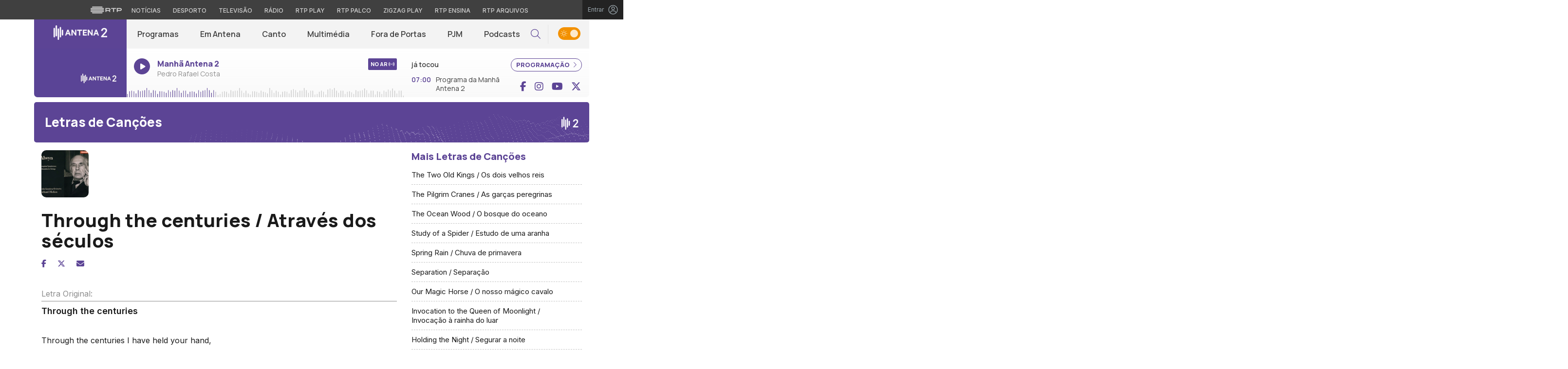

--- FILE ---
content_type: text/html; charset=UTF-8
request_url: https://antena2.rtp.pt/compositor/william-alwyn/letras-de-cancoes/through-the-centuries-atraves-dos-seculos/
body_size: 18542
content:

<!DOCTYPE html>
<html lang="pt-PT">
<head>

	<meta charset="UTF-8">
	<meta name="viewport" content="width=device-width, initial-scale=1.0, shrink-to-fit=no">
	<meta http-equiv="X-UA-Compatible" content="IE=edge">

	<title>Through the centuries / Através dos séculos | Antena 2 - RTP</title>

	<link rel="profile" href="http://gmpg.org/xfn/11">
	<link rel="icon" href="https://antena2.rtp.pt/wp-content/themes/antena2/includes/img/favicon.ico" type="image/x-icon" />
	<link rel="shortcut icon" href="https://antena2.rtp.pt/wp-content/themes/antena2/includes/img/favicon.ico" type="image/x-icon" />

	<meta name='robots' content='index, follow, max-video-preview:-1, max-snippet:-1, max-image-preview:large' />
<script> var GEMIUS_rtp_area = "radio/canais-radio/antena-2/compositor/william-alwyn/letras-de-cancoes/through-the-centuries-atraves-dos-seculos"; </script>
	<!-- This site is optimized with the Yoast SEO plugin v19.7.2 - https://yoast.com/wordpress/plugins/seo/ -->
	<link rel="canonical" href="https://antena2.rtp.pt/compositor/william-alwyn/letras-de-cancoes/through-the-centuries-atraves-dos-seculos/" />
	<meta property="og:locale" content="pt_PT" />
	<meta property="og:type" content="article" />
	<meta property="og:title" content="Through the centuries / Através dos séculos | Antena 2 - RTP" />
	<meta property="og:url" content="https://antena2.rtp.pt/compositor/william-alwyn/letras-de-cancoes/through-the-centuries-atraves-dos-seculos/" />
	<meta property="og:site_name" content="Antena 2 - RTP" />
	<meta name="twitter:card" content="summary_large_image" />
	<!-- / Yoast SEO plugin. -->


<link rel='dns-prefetch' href='//www.rtp.pt' />
<link rel='dns-prefetch' href='//platform-api.sharethis.com' />
<link rel='dns-prefetch' href='//fonts.googleapis.com' />
<link rel='stylesheet' id='wp-block-library-css' href='https://antena2.rtp.pt/wp-includes/css/dist/block-library/style.min.css?ver=6.1.1' type='text/css' media='all' />
<link rel='stylesheet' id='classic-theme-styles-css' href='https://antena2.rtp.pt/wp-includes/css/classic-themes.min.css?ver=1' type='text/css' media='all' />
<style id='global-styles-inline-css' type='text/css'>
body{--wp--preset--color--black: #000000;--wp--preset--color--cyan-bluish-gray: #abb8c3;--wp--preset--color--white: #ffffff;--wp--preset--color--pale-pink: #f78da7;--wp--preset--color--vivid-red: #cf2e2e;--wp--preset--color--luminous-vivid-orange: #ff6900;--wp--preset--color--luminous-vivid-amber: #fcb900;--wp--preset--color--light-green-cyan: #7bdcb5;--wp--preset--color--vivid-green-cyan: #00d084;--wp--preset--color--pale-cyan-blue: #8ed1fc;--wp--preset--color--vivid-cyan-blue: #0693e3;--wp--preset--color--vivid-purple: #9b51e0;--wp--preset--gradient--vivid-cyan-blue-to-vivid-purple: linear-gradient(135deg,rgba(6,147,227,1) 0%,rgb(155,81,224) 100%);--wp--preset--gradient--light-green-cyan-to-vivid-green-cyan: linear-gradient(135deg,rgb(122,220,180) 0%,rgb(0,208,130) 100%);--wp--preset--gradient--luminous-vivid-amber-to-luminous-vivid-orange: linear-gradient(135deg,rgba(252,185,0,1) 0%,rgba(255,105,0,1) 100%);--wp--preset--gradient--luminous-vivid-orange-to-vivid-red: linear-gradient(135deg,rgba(255,105,0,1) 0%,rgb(207,46,46) 100%);--wp--preset--gradient--very-light-gray-to-cyan-bluish-gray: linear-gradient(135deg,rgb(238,238,238) 0%,rgb(169,184,195) 100%);--wp--preset--gradient--cool-to-warm-spectrum: linear-gradient(135deg,rgb(74,234,220) 0%,rgb(151,120,209) 20%,rgb(207,42,186) 40%,rgb(238,44,130) 60%,rgb(251,105,98) 80%,rgb(254,248,76) 100%);--wp--preset--gradient--blush-light-purple: linear-gradient(135deg,rgb(255,206,236) 0%,rgb(152,150,240) 100%);--wp--preset--gradient--blush-bordeaux: linear-gradient(135deg,rgb(254,205,165) 0%,rgb(254,45,45) 50%,rgb(107,0,62) 100%);--wp--preset--gradient--luminous-dusk: linear-gradient(135deg,rgb(255,203,112) 0%,rgb(199,81,192) 50%,rgb(65,88,208) 100%);--wp--preset--gradient--pale-ocean: linear-gradient(135deg,rgb(255,245,203) 0%,rgb(182,227,212) 50%,rgb(51,167,181) 100%);--wp--preset--gradient--electric-grass: linear-gradient(135deg,rgb(202,248,128) 0%,rgb(113,206,126) 100%);--wp--preset--gradient--midnight: linear-gradient(135deg,rgb(2,3,129) 0%,rgb(40,116,252) 100%);--wp--preset--duotone--dark-grayscale: url('#wp-duotone-dark-grayscale');--wp--preset--duotone--grayscale: url('#wp-duotone-grayscale');--wp--preset--duotone--purple-yellow: url('#wp-duotone-purple-yellow');--wp--preset--duotone--blue-red: url('#wp-duotone-blue-red');--wp--preset--duotone--midnight: url('#wp-duotone-midnight');--wp--preset--duotone--magenta-yellow: url('#wp-duotone-magenta-yellow');--wp--preset--duotone--purple-green: url('#wp-duotone-purple-green');--wp--preset--duotone--blue-orange: url('#wp-duotone-blue-orange');--wp--preset--font-size--small: 13px;--wp--preset--font-size--medium: 20px;--wp--preset--font-size--large: 36px;--wp--preset--font-size--x-large: 42px;--wp--preset--spacing--20: 0.44rem;--wp--preset--spacing--30: 0.67rem;--wp--preset--spacing--40: 1rem;--wp--preset--spacing--50: 1.5rem;--wp--preset--spacing--60: 2.25rem;--wp--preset--spacing--70: 3.38rem;--wp--preset--spacing--80: 5.06rem;}:where(.is-layout-flex){gap: 0.5em;}body .is-layout-flow > .alignleft{float: left;margin-inline-start: 0;margin-inline-end: 2em;}body .is-layout-flow > .alignright{float: right;margin-inline-start: 2em;margin-inline-end: 0;}body .is-layout-flow > .aligncenter{margin-left: auto !important;margin-right: auto !important;}body .is-layout-constrained > .alignleft{float: left;margin-inline-start: 0;margin-inline-end: 2em;}body .is-layout-constrained > .alignright{float: right;margin-inline-start: 2em;margin-inline-end: 0;}body .is-layout-constrained > .aligncenter{margin-left: auto !important;margin-right: auto !important;}body .is-layout-constrained > :where(:not(.alignleft):not(.alignright):not(.alignfull)){max-width: var(--wp--style--global--content-size);margin-left: auto !important;margin-right: auto !important;}body .is-layout-constrained > .alignwide{max-width: var(--wp--style--global--wide-size);}body .is-layout-flex{display: flex;}body .is-layout-flex{flex-wrap: wrap;align-items: center;}body .is-layout-flex > *{margin: 0;}:where(.wp-block-columns.is-layout-flex){gap: 2em;}.has-black-color{color: var(--wp--preset--color--black) !important;}.has-cyan-bluish-gray-color{color: var(--wp--preset--color--cyan-bluish-gray) !important;}.has-white-color{color: var(--wp--preset--color--white) !important;}.has-pale-pink-color{color: var(--wp--preset--color--pale-pink) !important;}.has-vivid-red-color{color: var(--wp--preset--color--vivid-red) !important;}.has-luminous-vivid-orange-color{color: var(--wp--preset--color--luminous-vivid-orange) !important;}.has-luminous-vivid-amber-color{color: var(--wp--preset--color--luminous-vivid-amber) !important;}.has-light-green-cyan-color{color: var(--wp--preset--color--light-green-cyan) !important;}.has-vivid-green-cyan-color{color: var(--wp--preset--color--vivid-green-cyan) !important;}.has-pale-cyan-blue-color{color: var(--wp--preset--color--pale-cyan-blue) !important;}.has-vivid-cyan-blue-color{color: var(--wp--preset--color--vivid-cyan-blue) !important;}.has-vivid-purple-color{color: var(--wp--preset--color--vivid-purple) !important;}.has-black-background-color{background-color: var(--wp--preset--color--black) !important;}.has-cyan-bluish-gray-background-color{background-color: var(--wp--preset--color--cyan-bluish-gray) !important;}.has-white-background-color{background-color: var(--wp--preset--color--white) !important;}.has-pale-pink-background-color{background-color: var(--wp--preset--color--pale-pink) !important;}.has-vivid-red-background-color{background-color: var(--wp--preset--color--vivid-red) !important;}.has-luminous-vivid-orange-background-color{background-color: var(--wp--preset--color--luminous-vivid-orange) !important;}.has-luminous-vivid-amber-background-color{background-color: var(--wp--preset--color--luminous-vivid-amber) !important;}.has-light-green-cyan-background-color{background-color: var(--wp--preset--color--light-green-cyan) !important;}.has-vivid-green-cyan-background-color{background-color: var(--wp--preset--color--vivid-green-cyan) !important;}.has-pale-cyan-blue-background-color{background-color: var(--wp--preset--color--pale-cyan-blue) !important;}.has-vivid-cyan-blue-background-color{background-color: var(--wp--preset--color--vivid-cyan-blue) !important;}.has-vivid-purple-background-color{background-color: var(--wp--preset--color--vivid-purple) !important;}.has-black-border-color{border-color: var(--wp--preset--color--black) !important;}.has-cyan-bluish-gray-border-color{border-color: var(--wp--preset--color--cyan-bluish-gray) !important;}.has-white-border-color{border-color: var(--wp--preset--color--white) !important;}.has-pale-pink-border-color{border-color: var(--wp--preset--color--pale-pink) !important;}.has-vivid-red-border-color{border-color: var(--wp--preset--color--vivid-red) !important;}.has-luminous-vivid-orange-border-color{border-color: var(--wp--preset--color--luminous-vivid-orange) !important;}.has-luminous-vivid-amber-border-color{border-color: var(--wp--preset--color--luminous-vivid-amber) !important;}.has-light-green-cyan-border-color{border-color: var(--wp--preset--color--light-green-cyan) !important;}.has-vivid-green-cyan-border-color{border-color: var(--wp--preset--color--vivid-green-cyan) !important;}.has-pale-cyan-blue-border-color{border-color: var(--wp--preset--color--pale-cyan-blue) !important;}.has-vivid-cyan-blue-border-color{border-color: var(--wp--preset--color--vivid-cyan-blue) !important;}.has-vivid-purple-border-color{border-color: var(--wp--preset--color--vivid-purple) !important;}.has-vivid-cyan-blue-to-vivid-purple-gradient-background{background: var(--wp--preset--gradient--vivid-cyan-blue-to-vivid-purple) !important;}.has-light-green-cyan-to-vivid-green-cyan-gradient-background{background: var(--wp--preset--gradient--light-green-cyan-to-vivid-green-cyan) !important;}.has-luminous-vivid-amber-to-luminous-vivid-orange-gradient-background{background: var(--wp--preset--gradient--luminous-vivid-amber-to-luminous-vivid-orange) !important;}.has-luminous-vivid-orange-to-vivid-red-gradient-background{background: var(--wp--preset--gradient--luminous-vivid-orange-to-vivid-red) !important;}.has-very-light-gray-to-cyan-bluish-gray-gradient-background{background: var(--wp--preset--gradient--very-light-gray-to-cyan-bluish-gray) !important;}.has-cool-to-warm-spectrum-gradient-background{background: var(--wp--preset--gradient--cool-to-warm-spectrum) !important;}.has-blush-light-purple-gradient-background{background: var(--wp--preset--gradient--blush-light-purple) !important;}.has-blush-bordeaux-gradient-background{background: var(--wp--preset--gradient--blush-bordeaux) !important;}.has-luminous-dusk-gradient-background{background: var(--wp--preset--gradient--luminous-dusk) !important;}.has-pale-ocean-gradient-background{background: var(--wp--preset--gradient--pale-ocean) !important;}.has-electric-grass-gradient-background{background: var(--wp--preset--gradient--electric-grass) !important;}.has-midnight-gradient-background{background: var(--wp--preset--gradient--midnight) !important;}.has-small-font-size{font-size: var(--wp--preset--font-size--small) !important;}.has-medium-font-size{font-size: var(--wp--preset--font-size--medium) !important;}.has-large-font-size{font-size: var(--wp--preset--font-size--large) !important;}.has-x-large-font-size{font-size: var(--wp--preset--font-size--x-large) !important;}
.wp-block-navigation a:where(:not(.wp-element-button)){color: inherit;}
:where(.wp-block-columns.is-layout-flex){gap: 2em;}
.wp-block-pullquote{font-size: 1.5em;line-height: 1.6;}
</style>
<link rel='stylesheet' id='yith-infs-style-css' href='https://antena2.rtp.pt/wp-content/plugins/yith-infinite-scrolling/assets/css/frontend.css?ver=1.2.0' type='text/css' media='all' />
<link rel='stylesheet' id='antena2-bootstrap-css-css' href='https://antena2.rtp.pt/wp-content/themes/antena2/includes/css/bootstrap.min.css?ver=13032025' type='text/css' media='all' />
<link rel='stylesheet' id='antena2-owlCarousel-css-css' href='https://antena2.rtp.pt/wp-content/themes/antena2/includes/css/owl.carousel.min.css?ver=13032025' type='text/css' media='all' />
<link rel='stylesheet' id='antena2-owlCarousel-theme-css-css' href='https://antena2.rtp.pt/wp-content/themes/antena2/includes/css/owl.theme.default.min.css?ver=13032025' type='text/css' media='all' />
<link rel='stylesheet' id='fontawesome-font-css' href='https://antena2.rtp.pt/wp-content/themes/antena2/includes/fonts/fontawesome/css/all.min.css?ver=13032025' type='text/css' media='all' />
<link rel='stylesheet' id='roboto-font-css' href='https://fonts.googleapis.com/css2?family=Roboto%3Aital%2Cwght%400%2C100%3B0%2C300%3B0%2C400%3B0%2C500%3B0%2C700%3B0%2C900%3B1%2C100%3B1%2C300%3B1%2C400%3B1%2C500%3B1%2C700%3B1%2C900&#038;display=swap&#038;ver=13032025' type='text/css' media='all' />
<link rel='stylesheet' id='manrope-font-css' href='https://fonts.googleapis.com/css2?family=Manrope%3Awght%40200%3B300%3B400%3B500%3B600%3B700%3B800&#038;display=swap&#038;ver=13032025' type='text/css' media='all' />
<link rel='stylesheet' id='inter-font-css' href='https://fonts.googleapis.com/css2?family=Inter%3Awght%40100%3B200%3B300%3B400%3B500%3B600%3B700%3B800%3B900&#038;display=swap&#038;ver=13032025' type='text/css' media='all' />
<link rel='stylesheet' id='antena2-style-css' href='https://antena2.rtp.pt/wp-content/themes/antena2/style.css?ver=13032025' type='text/css' media='all' />
<link rel='stylesheet' id='msl-main-css' href='https://antena2.rtp.pt/wp-content/plugins/master-slider/public/assets/css/masterslider.main.css?ver=3.8.1' type='text/css' media='all' />
<link rel='stylesheet' id='msl-custom-css' href='https://antena2.rtp.pt/wp-content/uploads/master-slider/custom.css?ver=116.5' type='text/css' media='all' />
<script type='text/javascript' src='https://antena2.rtp.pt/wp-content/themes/antena2/includes/js/jquery-3-6-0.min.js' id='jquery-js'></script>
<script type='text/javascript' src='https://antena2.rtp.pt/wp-content/themes/antena2/includes/js/lazysizes.min.js?ver=13032025' id='antena2-lazysizes-js-js'></script>
<link rel='shortlink' href='https://antena2.rtp.pt/?p=2956' />
<script>var ms_grabbing_curosr = 'https://antena2.rtp.pt/wp-content/plugins/master-slider/public/assets/css/common/grabbing.cur', ms_grab_curosr = 'https://antena2.rtp.pt/wp-content/plugins/master-slider/public/assets/css/common/grab.cur';</script>
<meta name="generator" content="MasterSlider 3.8.1 - Responsive Touch Image Slider | avt.li/msf" />

	<!-- Google tag (gtag.js) -->
  <script async src="https://www.googletagmanager.com/gtag/js?id=G-CBZDN7F1HX"></script>
  <script>
    window.dataLayer = window.dataLayer || [];
    function gtag(){dataLayer.push(arguments);}
    gtag('js', new Date());
    gtag('config', 'G-CBZDN7F1HX');
  </script>

		<script>
  window.teads_analytics = window.teads_analytics || {};
  window.teads_analytics.analytics_tag_id = "PUB_15697";
  window.teads_analytics.share = window.teads_analytics.share || function() {
    ;(window.teads_analytics.shared_data = window.teads_analytics.shared_data || []).push(arguments)
  };
	</script>
	<script async src="https://a.teads.tv/analytics/tag.js"></script>

</head>

	<body class="letras-e-argumentos-template-default single single-letras-e-argumentos postid-2956 theme _masterslider _ms_version_3.8.1">
		<div id="overlay" style="display:none;">

		<a href="#main" class="skip" aria-label="Saltar para o conteúdo">Saltar para o conteúdo</a>

		
		<link rel="preconnect" href="https://fonts.googleapis.com">
<link rel="preconnect" href="https://fonts.gstatic.com" crossorigin>
<link href="https://fonts.googleapis.com/css2?family=Inter:wght@100;200;300;400;500;600;700;800;900&display=swap" rel="stylesheet">
<script src="https://www.rtp.pt/common/js/keycloak.js"></script>
<script src="https://www.rtp.pt/common/js/sso-v2.js?ver=2024-11-05-19"></script>
<script src="https://www.rtp.pt/common/js/rtp-require.js?ver=25102024"></script>
<div class="navbar-rtp">
  <ul class="main-nav" role="navigation" aria-label="RTP" aria-roledescription="menu">
    <li>
      <button class="logo-rtp show-mobile-inline" onclick="slideToggle()" aria-label="Abrir menu RTP" aria-expanded="false">
        <svg width="64" height="15" viewBox="0 0 2000 450" fill="none" xmlns="http://www.w3.org/2000/svg">
        <path fill-rule="evenodd" clip-rule="evenodd" d="M0 317.258C0 334.238 14.189 348.11 31.795 348.11H829.065C846.641 348.11 860.936 334.238 860.936 317.258C860.936 300.382 846.641 286.593 829.065 286.593H31.795C14.189 286.593 0 300.382 0 317.258ZM0 225.058C0 242.042 14.189 255.914 31.795 255.914H829.065C846.641 255.914 860.936 242.042 860.936 225.058C860.936 208.186 846.641 194.393 829.065 194.393H31.795C14.189 194.393 0 208.186 0 225.058ZM0 132.861C0 149.846 14.189 163.714 31.795 163.714H829.065C846.641 163.714 860.936 149.846 860.936 132.861C860.936 115.99 846.641 102.197 829.065 102.197H31.795C14.189 102.197 0 115.99 0 132.861ZM92.3164 409.571C92.3164 426.617 106.53 440.307 124.082 440.307H736.854C754.536 440.307 768.62 426.617 768.62 409.571C768.62 392.578 754.536 378.789 736.854 378.789H124.082C106.53 378.789 92.3164 392.578 92.3164 409.571ZM124.082 10H736.854C754.536 10 768.62 23.79 768.62 40.783C768.62 57.829 754.536 71.518 736.854 71.518H124.082C106.53 71.518 92.3164 57.829 92.3164 40.783C92.3164 23.79 106.53 10 124.082 10Z" fill="white"/>
        <path fill-rule="evenodd" clip-rule="evenodd" d="M1321.88 157.17V101.533H1629.98V157.17H1507.04V349.327H1444.98V157.17H1321.88ZM1743.31 287.203V349.327H1682V101.533H1904.55C1957.32 101.533 2000 143.08 2000 194.393C2000 245.674 1957.32 287.203 1904.55 287.203H1743.31ZM1743.31 157.17V231.531H1900.27C1921.39 231.531 1938.29 214.765 1938.29 194.393C1938.29 173.889 1921.39 157.17 1900.27 157.17H1743.31ZM1013.77 287.635V349.327H952.451V101.533H1181.07C1233.78 101.533 1276.48 143.08 1276.48 194.361C1276.48 227.455 1258.67 256.586 1231.89 272.699L1276.48 349.327H1209.27L1172.88 287.635H1013.77ZM1013.77 157.17V231.562H1176.75C1197.93 231.562 1214.83 214.742 1214.83 194.361C1214.83 173.881 1197.93 157.17 1176.75 157.17H1013.77Z" fill="white"/>
        </svg>
        <i class="chevron-down-rtp"></i>
      </button>
      <a class="logo-rtp show-desktop-inline" href="https://www.rtp.pt" target="_blank" aria-label="Visitar o site da RTP">
        <svg width="64" height="15" viewBox="0 0 2000 450" fill="none" xmlns="http://www.w3.org/2000/svg">
        <path fill-rule="evenodd" clip-rule="evenodd" d="M0 317.258C0 334.238 14.189 348.11 31.795 348.11H829.065C846.641 348.11 860.936 334.238 860.936 317.258C860.936 300.382 846.641 286.593 829.065 286.593H31.795C14.189 286.593 0 300.382 0 317.258ZM0 225.058C0 242.042 14.189 255.914 31.795 255.914H829.065C846.641 255.914 860.936 242.042 860.936 225.058C860.936 208.186 846.641 194.393 829.065 194.393H31.795C14.189 194.393 0 208.186 0 225.058ZM0 132.861C0 149.846 14.189 163.714 31.795 163.714H829.065C846.641 163.714 860.936 149.846 860.936 132.861C860.936 115.99 846.641 102.197 829.065 102.197H31.795C14.189 102.197 0 115.99 0 132.861ZM92.3164 409.571C92.3164 426.617 106.53 440.307 124.082 440.307H736.854C754.536 440.307 768.62 426.617 768.62 409.571C768.62 392.578 754.536 378.789 736.854 378.789H124.082C106.53 378.789 92.3164 392.578 92.3164 409.571ZM124.082 10H736.854C754.536 10 768.62 23.79 768.62 40.783C768.62 57.829 754.536 71.518 736.854 71.518H124.082C106.53 71.518 92.3164 57.829 92.3164 40.783C92.3164 23.79 106.53 10 124.082 10Z" fill="white"/>
        <path fill-rule="evenodd" clip-rule="evenodd" d="M1321.88 157.17V101.533H1629.98V157.17H1507.04V349.327H1444.98V157.17H1321.88ZM1743.31 287.203V349.327H1682V101.533H1904.55C1957.32 101.533 2000 143.08 2000 194.393C2000 245.674 1957.32 287.203 1904.55 287.203H1743.31ZM1743.31 157.17V231.531H1900.27C1921.39 231.531 1938.29 214.765 1938.29 194.393C1938.29 173.889 1921.39 157.17 1900.27 157.17H1743.31ZM1013.77 287.635V349.327H952.451V101.533H1181.07C1233.78 101.533 1276.48 143.08 1276.48 194.361C1276.48 227.455 1258.67 256.586 1231.89 272.699L1276.48 349.327H1209.27L1172.88 287.635H1013.77ZM1013.77 157.17V231.562H1176.75C1197.93 231.562 1214.83 214.742 1214.83 194.361C1214.83 173.881 1197.93 157.17 1176.75 157.17H1013.77Z" fill="white"/>
        </svg>
        <i class="chevron-down-rtp"></i>
      </a>
    </li>
    <li>
      <ul class="dropdown-rtp" id="dropdown-rtp">
        <li><a href="https://www.rtp.pt/noticias/" target="_blank" aria-label="Aceder às Notícias da RTP">Notícias</a></li>
        <li><a href="https://www.rtp.pt/noticias/desporto" target="_blank" aria-label="Aceder ao Desporto da RTP">Desporto</a></li>
        <li><a href="https://www.rtp.pt/tv/" target="_blank" aria-label="Aceder à secção de Televisão da RTP">Televisão</a></li>
        <li><a href="https://www.rtp.pt/radio/" target="_blank" aria-label="Aceder à secção de Rádio da RTP">Rádio</a></li>
        <li><a href="https://www.rtp.pt/play/" target="_blank" aria-label="Aceder à RTP Play">RTP Play</a></li>
        <li><a href="https://www.rtp.pt/play/palco/" target="_blank" aria-label="Aceder à RTP Palco">RTP Palco</a></li>
        <li><a href="https://www.rtp.pt/play/zigzag/" target="_blank" aria-label="Aceder ao Zigzag Play">Zigzag Play</a></li>
        <li><a href="https://ensina.rtp.pt/" target="_blank" aria-label="Aceder ao RTP Ensina">RTP Ensina</a></li>
        <li><a href="https://arquivos.rtp.pt/" target="_blank" aria-label="Aceder ao RTP Arquivos">RTP Arquivos</a></li>
      </ul>
    </li>
  </ul>

  <div id="sso-placeholder">
  </div>

</div>

<div class="bg-takeover">
  <div class="container takeover">
    <div class="row">
      <div id='leaderboard'></div>
    </div>
  </div>
  <div class="layer popover" id='multiusos'></div>
  <div class="layer popover" id="Intro_Web"></div>
  <div class="layer popover" id='multiusos-oop'></div>
</div>


<style>
body{
  -webkit-font-smoothing: antialiased;
}

.bg-takeover>.container {
  position: relative;
  max-width: none !important;
}

#leaderboard{
  line-height: 0 !important;
  margin: 0 auto;
  text-align: center;
}

.layer.popover {
  position: fixed;
  z-index: 100;
  top: 0;
  left: 0;
  width: 1px !important;
  height: 1px !important;
  margin: 0 !important;
  max-width: none !important;
  border: 0 !important;
  background-color: transparent !important;
}

.navbar-rtp{
  width: 100%;
  height:40px;
  background-color: #404040;
  font-family: 'Inter';
  text-align: center;
  position: relative;
}

.navbar-rtp .main-nav{
  display: inline-flex;
  height: 100%; 
}

.navbar-rtp ul{
  list-style: none;
  margin:0;
  padding: 0;
  align-self: center;
}

.navbar-rtp ul li{
  display: inline-flex;
}

.navbar-rtp .logo-rtp{
  opacity: 0.78;
  margin-right: 10px;
  text-decoration:none;
  display: inline-flex;
  align-items: center;
}

.logo-rtp.show-mobile-inline{
  padding:12.5px;
  top:0;
  margin:0;
  background: none;
	color: inherit;
	border: none;
	font: inherit;
	cursor: pointer;
	outline: inherit;
}

.navbar-rtp .dropdown-rtp li a{
  font-size: 12px;
  font-weight: 500;
  padding: 0 10px;
  text-transform: uppercase;
  text-decoration: none;
  display: inline-block;
  color: #fff;
  opacity: 0.78;
}

.navbar-rtp .dropdown-rtp li a:hover,
.navbar-rtp .logo-rtp:hover{
  opacity: 0.5;
}

.chevron-down-rtp {
  box-sizing: border-box;
  position: relative;
  display: none;
  width: 8px;
  height: 8px;
  border: 2px solid transparent;
  border-radius: 100px;
  color: #fff;
  top: 0px;
  right: -8px;
}

.chevron-down-rtp::after {
  content: "";
  display: block;
  box-sizing: border-box;
  position: absolute;
  width: 8px;
  height: 8px;
  border-bottom: 2px solid;
  border-right: 2px solid;
  transform: rotate(45deg);
  top: -4px;
  transform-origin: 5px 6px;
  transition: transform 0.3s ease-in-out;
}

.chevron-down-rtp.rotate-chevron::after{
  transform: rotate(-135deg);
}

.sso-wraper{
  position: absolute;
  top: 0;
  right: 0;
  background-color: #232323;
  color: #A0ACB3;
  height: 100%;
  padding: 0 11px;
  font-size: 12px;
  display: flex;
  flex-direction: row;
  align-items: center;
  text-decoration: none;
}

.sso-wraper:hover{
  color: #A0ACB3;
}

.sso-wraper span {
  margin-right: 9px;
}

.sso-user{
  font-size: 8px;
  font-weight: 600;
  line-height: 20px;
  width: 20px;
  height: 20px;
  text-align: center;
  color: #fff;
  background-color: #0074FF;
  border-radius: 50%;
}

@media (min-width: 992px){

  .dropdown-rtp{
    display: block !important;
  }

  .show-mobile-inline,
  .show-mobile-block{
    display: none !important;
  }

  .show-desktop-inline{
    display: inline-flex !important;
  }

  .show-desktop-block{
    display: block !important;
  }

}

@media (max-width: 991px){

  .dropdown-rtp{
    display: none;
  }

  .navbar-rtp .dropdown-rtp{
    position: absolute;
    top: 40px;
    border-top: 1px solid #8D8D8D;
    width: 100%;
    z-index: 99999999999;
    background-color: #404040;
    padding: 10px 0;
    left: 0;
  }

  .navbar-rtp ul li{
    display: block;
  }

  .navbar-rtp .dropdown-rtp li a{
    font-size: 22px;
    font-weight: 600;
    padding: 10px;
    text-transform: uppercase;
    display: block;
    opacity: 0.8;
  }

  .chevron-down-rtp{
    display: inline-block;
  }

  .show-mobile-inline{
    display: inline-flex !important;
  }

  .show-desktop-block{
    display: block !important;
  }

  .show-desktop-inline,
  .show-desktop-block{
    display: none !important;
  }

}
</style>

<style>
#sso-menu{
  border-top-left-radius: 0 !important;
  border-top-right-radius: 0 !important;
  top: 40px !important;
  right: 0 !important;
  z-index: 99999 !important!
}

#sso-menu p{
  font-size: 12px !important;
  line-height: 16px !important;
  color: #fff;
  text-align:left;
}

#sso-menu button{
  display:block;
  border:0;
  background-color: transparent;
  color: #fff !important;
  font-size:12px;
  font-weight:400;
  padding: 10px 0 10px 28px;
  font-family: 'Inter', sans-serif;
  position:relative;
  cursor:pointer;
  width: 100%;
  text-align: left;
  border-bottom: 1px dotted rgba(160,178,200,0.3);
}

#sso-menu button:last-child{
  border-bottom:0;
}

#sso-menu button:hover{
  color: #0074FF;
}

#sso-menu button::before{
  content: ' ';
  background-repeat: no-repeat;
  position:absolute;
  left: 0;
  top:7px;
  display:block;
  width: 20px;
  height: 20px;
}

#sso-menu button.sso-menu-logout::before{
  background-image: url("data:image/svg+xml,%3Csvg width='21' height='21' viewBox='0 0 21 21' fill='none' xmlns='http://www.w3.org/2000/svg'%3E%3Cpath d='M8.09082 3.22064H4.75749C4.31546 3.22064 3.89154 3.39624 3.57898 3.7088C3.26642 4.02136 3.09082 4.44528 3.09082 4.88731V16.554C3.09082 16.996 3.26642 17.4199 3.57898 17.7325C3.89154 18.045 4.31546 18.2206 4.75749 18.2206H8.09082' stroke='%23fff' stroke-width='1.5' stroke-linecap='round' stroke-linejoin='round'/%3E%3Cpath d='M12.2578 14.8873L8.09115 10.7206L12.2578 6.55396' stroke='%23fff' stroke-width='1.5' stroke-linecap='round' stroke-linejoin='round'/%3E%3Cpath d='M8.09082 10.7206H18.0908' stroke='%23fff' stroke-width='1.5' stroke-linecap='round' stroke-linejoin='round'/%3E%3C/svg%3E");
}

#sso-menu button.sso-menu-favorites::before{
  background-image: url("data:image/svg+xml,%3Csvg width='21' height='21' viewBox='0 0 21 21' fill='none' xmlns='http://www.w3.org/2000/svg'%3E%3Cpath d='M9.4688 3.83486C9.92672 2.9037 11.2543 2.9037 11.7122 3.83487L13.133 6.72394C13.3145 7.09314 13.6662 7.34935 14.0732 7.40908L17.2602 7.87663C18.2836 8.02678 18.6922 9.2841 17.9525 10.0072L15.6425 12.2655C15.349 12.5525 15.2151 12.9653 15.2842 13.3699L15.8283 16.5541C16.0029 17.5759 14.9294 18.354 14.0127 17.8701L11.174 16.3717C10.8089 16.1789 10.3721 16.1789 10.007 16.3717L7.16831 17.8701C6.25154 18.354 5.17805 17.5759 5.35266 16.5541L5.89675 13.3699C5.96589 12.9653 5.83197 12.5525 5.53844 12.2655L3.22844 10.0072C2.48879 9.2841 2.89738 8.02678 3.92083 7.87663L7.10776 7.40908C7.51483 7.34935 7.86645 7.09314 8.04801 6.72394L9.4688 3.83486Z' stroke='white' stroke-width='1.5' stroke-linecap='round' stroke-linejoin='round'/%3E%3C/svg%3E%0A");
}

#sso-menu button.sso-menu-manage::before{
  background-image: url("data:image/svg+xml,%3Csvg width='20' height='20' viewBox='0 0 22 20' fill='none' xmlns='http://www.w3.org/2000/svg'%3E%3Cpath d='M16.3191 5.4273C16.3191 5.25729 16.3864 5.09424 16.5061 4.97402C16.6258 4.85381 16.7882 4.78627 16.9574 4.78627H20.3617C20.531 4.78627 20.6933 4.85381 20.813 4.97402C20.9328 5.09424 21 5.25729 21 5.4273C21 5.59731 20.9328 5.76035 20.813 5.88057C20.6933 6.00079 20.531 6.06832 20.3617 6.06832H16.9574C16.7882 6.06832 16.6258 6.00079 16.5061 5.88057C16.3864 5.76035 16.3191 5.59731 16.3191 5.4273ZM1.6383 6.06832H12.9149V7.9914C12.9149 8.16141 12.9821 8.32446 13.1018 8.44467C13.2216 8.56489 13.3839 8.63242 13.5532 8.63242C13.7225 8.63242 13.8848 8.56489 14.0045 8.44467C14.1242 8.32446 14.1915 8.16141 14.1915 7.9914V2.86319C14.1915 2.69318 14.1242 2.53014 14.0045 2.40992C13.8848 2.2897 13.7225 2.22217 13.5532 2.22217C13.3839 2.22217 13.2216 2.2897 13.1018 2.40992C12.9821 2.53014 12.9149 2.69318 12.9149 2.86319V4.78627H1.6383C1.46901 4.78627 1.30666 4.85381 1.18695 4.97402C1.06725 5.09424 1 5.25729 1 5.4273C1 5.59731 1.06725 5.76035 1.18695 5.88057C1.30666 6.00079 1.46901 6.06832 1.6383 6.06832ZM20.3617 13.9316H10.1489C9.97965 13.9316 9.8173 13.9991 9.69759 14.1193C9.57789 14.2395 9.51064 14.4026 9.51064 14.5726C9.51064 14.7426 9.57789 14.9057 9.69759 15.0259C9.8173 15.1461 9.97965 15.2136 10.1489 15.2136H20.3617C20.531 15.2136 20.6933 15.1461 20.813 15.0259C20.9328 14.9057 21 14.7426 21 14.5726C21 14.4026 20.9328 14.2395 20.813 14.1193C20.6933 13.9991 20.531 13.9316 20.3617 13.9316ZM6.74468 11.3675C6.57539 11.3675 6.41304 11.435 6.29334 11.5552C6.17363 11.6754 6.10638 11.8385 6.10638 12.0085V13.9316H1.6383C1.46901 13.9316 1.30666 13.9991 1.18695 14.1193C1.06725 14.2395 1 14.4026 1 14.5726C1 14.7426 1.06725 14.9057 1.18695 15.0259C1.30666 15.1461 1.46901 15.2136 1.6383 15.2136H6.10638V17.1367C6.10638 17.3067 6.17363 17.4698 6.29334 17.59C6.41304 17.7102 6.57539 17.7777 6.74468 17.7777C6.91397 17.7777 7.07632 17.7102 7.19603 17.59C7.31573 17.4698 7.38298 17.3067 7.38298 17.1367V12.0085C7.38298 11.8385 7.31573 11.6754 7.19603 11.5552C7.07632 11.435 6.91397 11.3675 6.74468 11.3675Z' fill='white' stroke='white' stroke-width='0.2'/%3E%3C/svg%3E");
}

#sso-menu button.sso-menu-manage:hover::before{
  background-image: url("data:image/svg+xml,%3Csvg width='20' height='20' viewBox='0 0 22 20' fill='none' xmlns='http://www.w3.org/2000/svg'%3E%3Cpath d='M16.3191 5.4273C16.3191 5.25729 16.3864 5.09424 16.5061 4.97402C16.6258 4.85381 16.7882 4.78627 16.9574 4.78627H20.3617C20.531 4.78627 20.6933 4.85381 20.813 4.97402C20.9328 5.09424 21 5.25729 21 5.4273C21 5.59731 20.9328 5.76035 20.813 5.88057C20.6933 6.00079 20.531 6.06832 20.3617 6.06832H16.9574C16.7882 6.06832 16.6258 6.00079 16.5061 5.88057C16.3864 5.76035 16.3191 5.59731 16.3191 5.4273ZM1.6383 6.06832H12.9149V7.9914C12.9149 8.16141 12.9821 8.32446 13.1018 8.44467C13.2216 8.56489 13.3839 8.63242 13.5532 8.63242C13.7225 8.63242 13.8848 8.56489 14.0045 8.44467C14.1242 8.32446 14.1915 8.16141 14.1915 7.9914V2.86319C14.1915 2.69318 14.1242 2.53014 14.0045 2.40992C13.8848 2.2897 13.7225 2.22217 13.5532 2.22217C13.3839 2.22217 13.2216 2.2897 13.1018 2.40992C12.9821 2.53014 12.9149 2.69318 12.9149 2.86319V4.78627H1.6383C1.46901 4.78627 1.30666 4.85381 1.18695 4.97402C1.06725 5.09424 1 5.25729 1 5.4273C1 5.59731 1.06725 5.76035 1.18695 5.88057C1.30666 6.00079 1.46901 6.06832 1.6383 6.06832ZM20.3617 13.9316H10.1489C9.97965 13.9316 9.8173 13.9991 9.69759 14.1193C9.57789 14.2395 9.51064 14.4026 9.51064 14.5726C9.51064 14.7426 9.57789 14.9057 9.69759 15.0259C9.8173 15.1461 9.97965 15.2136 10.1489 15.2136H20.3617C20.531 15.2136 20.6933 15.1461 20.813 15.0259C20.9328 14.9057 21 14.7426 21 14.5726C21 14.4026 20.9328 14.2395 20.813 14.1193C20.6933 13.9991 20.531 13.9316 20.3617 13.9316ZM6.74468 11.3675C6.57539 11.3675 6.41304 11.435 6.29334 11.5552C6.17363 11.6754 6.10638 11.8385 6.10638 12.0085V13.9316H1.6383C1.46901 13.9316 1.30666 13.9991 1.18695 14.1193C1.06725 14.2395 1 14.4026 1 14.5726C1 14.7426 1.06725 14.9057 1.18695 15.0259C1.30666 15.1461 1.46901 15.2136 1.6383 15.2136H6.10638V17.1367C6.10638 17.3067 6.17363 17.4698 6.29334 17.59C6.41304 17.7102 6.57539 17.7777 6.74468 17.7777C6.91397 17.7777 7.07632 17.7102 7.19603 17.59C7.31573 17.4698 7.38298 17.3067 7.38298 17.1367V12.0085C7.38298 11.8385 7.31573 11.6754 7.19603 11.5552C7.07632 11.435 6.91397 11.3675 6.74468 11.3675Z' fill='%230074FF' stroke='%230074FF' stroke-width='0.2'/%3E%3C/svg%3E");
}

#sso-menu button.sso-menu-favorites:hover::before{
  background-image: url("data:image/svg+xml,%3Csvg width='21' height='21' viewBox='0 0 21 21' fill='none' xmlns='http://www.w3.org/2000/svg'%3E%3Cpath d='M9.4688 3.83486C9.92672 2.9037 11.2543 2.9037 11.7122 3.83487L13.133 6.72394C13.3145 7.09314 13.6662 7.34935 14.0732 7.40908L17.2602 7.87663C18.2836 8.02678 18.6922 9.2841 17.9525 10.0072L15.6425 12.2655C15.349 12.5525 15.2151 12.9653 15.2842 13.3699L15.8283 16.5541C16.0029 17.5759 14.9294 18.354 14.0127 17.8701L11.174 16.3717C10.8089 16.1789 10.3721 16.1789 10.007 16.3717L7.16831 17.8701C6.25154 18.354 5.17805 17.5759 5.35266 16.5541L5.89675 13.3699C5.96589 12.9653 5.83197 12.5525 5.53844 12.2655L3.22844 10.0072C2.48879 9.2841 2.89738 8.02678 3.92083 7.87663L7.10776 7.40908C7.51483 7.34935 7.86645 7.09314 8.04801 6.72394L9.4688 3.83486Z' stroke='%230074FF' stroke-width='1.5' stroke-linecap='round' stroke-linejoin='round'/%3E%3C/svg%3E%0A");
}

#sso-menu button.sso-menu-logout:hover::before{
  background-image: url("data:image/svg+xml,%3Csvg width='21' height='21' viewBox='0 0 21 21' fill='none' xmlns='http://www.w3.org/2000/svg'%3E%3Cpath d='M8.09082 3.22064H4.75749C4.31546 3.22064 3.89154 3.39624 3.57898 3.7088C3.26642 4.02136 3.09082 4.44528 3.09082 4.88731V16.554C3.09082 16.996 3.26642 17.4199 3.57898 17.7325C3.89154 18.045 4.31546 18.2206 4.75749 18.2206H8.09082' stroke='%230074FF' stroke-width='1.5' stroke-linecap='round' stroke-linejoin='round'/%3E%3Cpath d='M12.2578 14.8873L8.09115 10.7206L12.2578 6.55396' stroke='%230074FF' stroke-width='1.5' stroke-linecap='round' stroke-linejoin='round'/%3E%3Cpath d='M8.09082 10.7206H18.0908' stroke='%230074FF' stroke-width='1.5' stroke-linecap='round' stroke-linejoin='round'/%3E%3C/svg%3E");
}

@media (max-width: 1022px) {

  #sso-menu{
    background-color: rgba(36, 35, 37, 0.9) !important;
    width:100% !important;
    position: fixed !important;
    left: 0 !important;
  }

  #sso-menu button,
  #sso-menu p{
    font-size: 22px !important;
    font-weight:500 !important;
  }

  #sso-menu button::before{
    top: 16px !important;
  }

}
</style>

<script>
$(document).ready(function(){

  $('.logo-rtp').click(function(){
    if ($(window).width() < 992) {
      $('.dropdown-rtp').slideToggle();
      $('.chevron-down-rtp').toggleClass('rotate-chevron');
      $(this).attr('aria-expanded', function (i, attr) {
          return attr == 'true' ? 'false' : 'true';
      });
    }
  });

  if (typeof RTPSSOHELPER  !== 'undefined') {
    const placeholder = document.getElementById('sso-placeholder');
    console.log('placeholder', placeholder);

    //var sso = RTPSSOHELPER.createSSOObject({sso:sso, ut: (1000*60*60*5), placeholder: placeholder, menu: menu, debug:true});
    var sso = RTPSSOHELPER.createSSOObject({sso:sso, ut: (1000*60*60*5), placeholder: placeholder, debug:true});
  }

});

//ROTATE THE CHEVRON - falta implementar só acontecer em mobile
// var logo = document.querySelector('.logo-rtp');
// var chevron = document.querySelector('.chevron-down-rtp');
//
// logo.onclick = function() {
//   chevron.classList.toggle('rotate-chevron');
// }
</script>

		<div class="mask-body"></div>

    <div class="container">
      <div class="row">
        <div class="w-100">
          <nav class="navbar navbar-expand-lg p-0" aria-roledescription="menu" aria-label="Antena 2 - RTP">
            			<a class="navbar-logo col-8 col-md-2 h-100 mr-auto" href="https://antena2.rtp.pt/" title="Aceder à página inicial">
	            <img src="//cdn-images.rtp.pt/common/img/channels/logos/color-negative/horizontal/antena2-small.png?w=350&q=90" alt="Antena 2 - RTP" width="110">
			</a>
			            <button class="navbar-toggler" type="button" data-toggle="collapse" data-target="#navbarNavDropdown" aria-controls="navbarNavDropdown" aria-expanded="false" aria-label="Menu Antena 2 - RTP">
				<div class="navbar-toggler-icon">
					<div class="bar1"></div>
					<div class="invis"></div>
					<div class="bar3"></div>
				</div>
            </button>
            <div class="collapse navbar-collapse" id="navbarNavDropdown">

				<div class="search-input-mobile d-block d-lg-none">
					

<form role="search" method="get" class="search-form" action="https://antena2.rtp.pt/">
	<input type="search" id="search-form-6970309a23029" class="search-control" aria-label="Pesquisar" placeholder="pesquisar_" value="" name="s" />
	<button type="submit" class="search-submit" style="display:none;" aria-label="Submeter Pesquisa"></button>
	<a class="close-btn d-none d-lg-block" href="javascript:;" title="Fechar barra de pesquisa" role="button"><i class="fal fa-times"></i></a>
</form>
					<a class="close-btn" href="javascript:;" title="Pesquisar" role="button"><i class="fal fa-search"></i></a>
				</div>

					
	              <ul class="navbar-nav h-100 w-100">
	                <li class="nav-item active h-100">
	                  <a class="nav-link h-100" href="https://antena2.rtp.pt/programas/" title="Aceder a Programas">Programas</a>
	                </li>
					<li class="nav-item dropdown position-static h-100">
	                  <a class="nav-link dropdown-toggle h-100" href="#" id="navbarEmAntena" data-toggle="dropdown" aria-haspopup="true" aria-expanded="false" title="Aceder ao tema Em Antena">
	                    Em Antena
	                  </a>
	                  <div class="dropdown-menu w-100" aria-labelledby="navbarEmAntena">
	                    <a class="dropdown-item" href="https://antena2.rtp.pt/em-antena/concertos-antena-2" title="Aceder ao tema Concertos A2">Concertos A2</a>
	                    <a class="dropdown-item" href="https://antena2.rtp.pt/em-antena/mais-concertos/" title="Aceder ao tema + Concertos">+ Concertos</a>
	                    <a class="dropdown-item" href="https://antena2.rtp.pt/em-antena/festivais/" title="Aceder ao tema Festivais">Festivais</a>
						<a class="dropdown-item" href="https://antena2.rtp.pt/em-antena/proms/" title="Aceder ao tema Proms">Proms</a>
						<a class="dropdown-item" href="https://antena2.rtp.pt/em-antena/cultura/" title="Aceder ao tema Cultura">Cultura</a>
						<a class="dropdown-item" href="https://antena2.rtp.pt/em-antena/teatro-radiofonico/" title="Aceder ao tema Teatro Radiofónico">Teatro Radiofónico</a>
						<a class="dropdown-item" href="https://antena2.rtp.pt/em-antena/reportagens-documentarios/" title="Aceder ao tema Reportagens/Documentários">Reportagens/Documentários</a>
						<a class="dropdown-item" href="https://antena2.rtp.pt/em-antena/diversos-especiais/" title="Aceder ao tema Diversos/Especiais">Diversos/Especiais</a>
	                  </div>
	                </li>
					<li class="nav-item dropdown position-static h-100">
	                  <a class="nav-link dropdown-toggle h-100" href="#" id="navbarCanto" data-toggle="dropdown" aria-haspopup="true" aria-expanded="false" title="Aceder ao tema Canto">
	                    Canto
	                  </a>
	                  <div class="dropdown-menu w-100" aria-labelledby="navbarCanto">
	                    <a class="dropdown-item" href="https://antena2.rtp.pt/canto/opera/" title="Aceder ao tema Ópera">Ópera</a>
	                    <a class="dropdown-item" href="https://antena2.rtp.pt/canto/metropolitan/" title="Aceder ao tema Metropolitan">Metropolitan</a>
						<a class="dropdown-item" href="https://antena2.rtp.pt/canto/diversos/" title="Aceder ao tema Diversos">Diversos</a>
	                  </div>
	                </li>
					<li class="nav-item dropdown position-static h-100">
	                  <a class="nav-link dropdown-toggle h-100" href="#" id="navbarMultimedia" data-toggle="dropdown" aria-haspopup="true" aria-expanded="false" title="Aceder ao tema Multimédia">
	                    Multimédia
	                  </a>
	                  <div class="dropdown-menu w-100" aria-labelledby="navbarMultimedia">
	                    <a class="dropdown-item" href="https://antena2.rtp.pt/fotogalerias/" title="Aceder a Fotogalerias">Fotogalerias</a>
	                    <a class="dropdown-item" href="https://antena2.rtp.pt/videos/" title="Aceder a Vídeos">Vídeos</a>
						<a class="dropdown-item" href="https://antena2.rtp.pt/compositores/" title="Aceder à Melopédia">Melopédia</a>
						<a class="dropdown-item" href="//www.rtp.pt/play/direto/antena2jazzin" target="_blank" title="Aceder ao Jazzin">Jazzin’</a>
	                    <a class="dropdown-item" href="//www.rtp.pt/play/direto/antena2opera" target="_blank" title="Aceder à Antena 2 Ópera">Antena 2 Ópera</a>
	                  </div>
	                </li>
					<li class="nav-item dropdown position-static h-100">
	                  <a class="nav-link dropdown-toggle h-100" href="#" id="navbarForaPortas" data-toggle="dropdown" aria-haspopup="true" aria-expanded="false">
	                    Fora de Portas
	                  </a>
	                  <div class="dropdown-menu w-100" aria-labelledby="navbarForaPortas">
	                    <a class="dropdown-item" href="https://antena2.rtp.pt/fora-de-portas/outros-concertos/" title="Aceder ao tema Concertos">Concertos</a>
	                    <a class="dropdown-item" href="https://antena2.rtp.pt/fora-de-portas/outros-festivais/" title="Aceder ao tema Festivais">Festivais</a>
	                    <a class="dropdown-item" href="https://antena2.rtp.pt/fora-de-portas/outros-eventos/" title="Aceder ao tema Eventos">Eventos</a>
						<a class="dropdown-item" href="https://antena2.rtp.pt/fora-de-portas/agenda-cultural/" title="Aceder ao tema Agenda Cultural">Agenda Cultural</a>
	                  </div>
	                </li>
					<li class="nav-item dropdown position-static h-100">
	                  <a class="nav-link dropdown-toggle h-100" href="#" id="navbarPJM" data-toggle="dropdown" aria-haspopup="true" aria-expanded="false" title="Aceder aos Prémios Jovens Músicos">
	                    PJM
	                  </a>
	                  <div class="dropdown-menu w-100" aria-labelledby="navbarPJM">
	                    <a class="dropdown-item" href="https://antena2.rtp.pt/pjm/geral/" title="Aceder ao tema Geral">Geral</a>
	                    <a class="dropdown-item" href="https://antena2.rtp.pt/pjm/inscricoes/inscricoes-pjm-2025/" title="Aceder ao tema Inscrições">Inscrições</a>
	                    <a class="dropdown-item" href="https://antena2.rtp.pt/pjm/regulamentos-e-programas/" title="Aceder ao tema Regulamentos e Programa">Regulamentos e Programa</a>
						<a class="dropdown-item" href="https://antena2.rtp.pt/pjm/festival-jovens-musicos/" title="Aceder ao tema Festival Jovens Músicos">Festival Jovens Músicos</a>
						<a class="dropdown-item" href="https://antena2.rtp.pt/pjm/galeria/" title="Aceder ao tema Galeria">Galeria</a>
						<a class="dropdown-item" href="//www.facebook.com/premiojovensmusicos/" target="_blank" title="Aceder ao Facebook PJM">Facebook PJM</a>
						</div>
					</li>
					<li class="nav-item active h-100">
	                  <a class="nav-link h-100" href="https://antena2.rtp.pt/podcasts/" title="Aceder a Podcasts">Podcasts</a>
	                </li>
					<li class="nav-item h-100 d-block d-lg-none">
						<a class="nav-link h-100" href="https://antena2.rtp.pt/programacao/" title="Aceder a Programação">Programação</a>
					</li>
						</ul>

						
						<div class="nav-social-mobile">
							<ul class="list-unstyled m-0 nav-social-links text-center d-block d-lg-none">
																<li><a href="https://www.facebook.com/antena2" target="_blank" title="Aceder ao Facebook"><i class="fab fa-facebook-f"></i></a></li>
																								<li><a href="https://www.instagram.com/antena2rtp/" target="_blank" title="Aceder ao Instagram"><i class="fab fa-instagram"></i></a></li>
																								<li><a href="https://www.youtube.com/@antenadois8006" target="_blank" title="Aceder ao YouTube"><i class="fab fa-youtube"></i></a></li>
																																<li><a href="https://twitter.com/antena2rtp" target="_blank" title="Aceder ao Twitter"><i class="fab fa-x-twitter"></i></a></li>
															</ul>
						</div>

						<div class="ml-auto search-icon-container d-none d-lg-flex">

							<a class="search-icon" href="javascript:;" title="Abre campo de pesquisa" role="button">
								<i class="fal fa-search"></i>
							</a>

							<div class="search-input">
								

<form role="search" method="get" class="search-form" action="https://antena2.rtp.pt/">
	<input type="search" id="search-form-6970309a280c8" class="search-control" aria-label="Pesquisar" placeholder="pesquisar_" value="" name="s" />
	<button type="submit" class="search-submit" style="display:none;" aria-label="Submeter Pesquisa"></button>
	<a class="close-btn d-none d-lg-block" href="javascript:;" title="Fechar barra de pesquisa" role="button"><i class="fal fa-times"></i></a>
</form>
							</div>

							<div class="theme-container">
								<div class="theme__switcher">
									<div class="switcher">
										<input class="sr-only" type="checkbox" id="theme_switcher" checked aria-label="Mudar entre o tema escuro e claro">
										<label for="theme_switcher"></label>
									</div>
								</div>
							</div>

						</div>

          </div>
        </nav>
      </div>
    </div>

	<div class="row playing-now-section" id="epg-live">

  <a href="javascript:void(0);" title="Ouvir em direto" onclick="window.open('https://www.rtp.pt/play/popup/antena2', '_blank', 'height=690,width=360');" class="d-none d-md-block col-2 playing-now-img" id="liveImagem">
  </a>

  <div class="col-12 col-md-6 playing-now-data">
    <a href="javascript:void(0);" onclick="window.open('https://www.rtp.pt/play/popup/antena2', '_blank', 'height=690,width=360');" title="Ouvir em direto">
      <div class="playing-now-icon-section">
        <span class="playing-now-icon">
          <i class="fas fa-play"></i>
        </span>
      </div>
      <div class="playing-now-live w-100">
        <p class="program-title" id="liveTitulo"></p>
        <p class="program-description" id="animador"></p>
      </div>
      <div class="playing-now-label-section float-right">
        <span class="playing-now-label">
          NO AR
          <i class="far fa-signal-stream"></i>
        </span>
      </div>
      <div class="playing-now-progress-bar">

        <svg class="soundwaves" viewBox="0 0 515 17" version="1.1" xmlns="http://www.w3.org/2000/svg" xmlns:xlink="http://www.w3.org/1999/xlink">
  <defs>
   <linearGradient id="header-shape-gradient">
      <stop offset="0%" style="stop-color:var(--maincolor);" />
      <stop class="time-gone" offset="0" style="stop-color:var(--maincolor);" />
      <stop class="time-gone" offset="0" style="stop-color:var(--secondcolor);" />
      <stop offset="100%" style="stop-color:var(--secondcolor);" />
   </linearGradient>
 </defs>
  <g stroke="none" class="gradient-bg" stroke-width="1" fill="url(#header-shape-gradient)" fill-rule="evenodd">
      <path d="M1,11 L2,11 L2,17 L1,17 L1,11 Z M5,6 L6,6 L6,17 L5,17 L5,6 Z M9,5 L10,5 L10,17 L9,17 L9,5 Z M13,6 L14,6 L14,17 L13,17 L13,6 Z M17,10 L18,10 L18,17 L17,17 L17,10 Z M21,4 L22,4 L22,17 L21,17 L21,4 Z M25,6 L26,6 L26,17 L25,17 L25,6 Z M29,5 L30,5 L30,17 L29,17 L29,5 Z M33,4 L34,4 L34,17 L33,17 L33,4 Z M37,0 L38,0 L38,17 L37,17 L37,0 Z M41,4 L42,4 L42,17 L41,17 L41,4 Z M45,9 L46,9 L46,17 L45,17 L45,9 Z M49,4 L50,4 L50,17 L49,17 L49,4 Z M53,5 L54,5 L54,17 L53,17 L53,5 Z M57,11 L58,11 L58,17 L57,17 L57,11 Z M61,6 L62,6 L62,17 L61,17 L61,6 Z M65,6 L66,6 L66,17 L65,17 L65,6 Z M69,7 L70,7 L70,17 L69,17 L69,7 Z M73,9 L74,9 L74,17 L73,17 L73,9 Z M77,4 L78,4 L78,17 L77,17 L77,4 Z M81,7 L82,7 L82,17 L81,17 L81,7 Z M85,4 L86,4 L86,17 L85,17 L85,4 Z M89,5 L90,5 L90,17 L89,17 L89,5 Z M93,0 L94,0 L94,17 L93,17 L93,0 Z M97,5 L98,5 L98,17 L97,17 L97,5 Z M101,9 L102,9 L102,17 L101,17 L101,9 Z M105,5 L106,5 L106,17 L105,17 L105,5 Z M109,5 L110,5 L110,17 L109,17 L109,5 Z M113,11 L114,11 L114,17 L113,17 L113,11 Z M129,10 L130,10 L130,17 L129,17 L129,10 Z M133,4 L134,4 L134,17 L133,17 L133,4 Z M137,7 L138,7 L138,17 L137,17 L137,7 Z M141,5 L142,5 L142,17 L141,17 L141,5 Z M145,4 L146,4 L146,17 L145,17 L145,4 Z M149,0 L150,0 L150,17 L149,17 L149,0 Z M153,4 L154,4 L154,17 L153,17 L153,4 Z M157,9 L158,9 L158,17 L157,17 L157,9 Z M161,4 L162,4 L162,17 L161,17 L161,4 Z M165,7 L166,7 L166,17 L165,17 L165,7 Z M169,13 L170,13 L170,17 L169,17 L169,13 Z M173,11 L174,11 L174,17 L173,17 L173,11 Z M177,7 L178,7 L178,17 L177,17 L177,7 Z M181,6 L182,6 L182,17 L181,17 L181,6 Z M185,7 L186,7 L186,17 L185,17 L185,7 Z M189,10 L190,10 L190,17 L189,17 L189,10 Z M193,4 L194,4 L194,17 L193,17 L193,4 Z M197,6 L198,6 L198,17 L197,17 L197,6 Z M201,5 L202,5 L202,17 L201,17 L201,5 Z M205,5 L206,5 L206,17 L205,17 L205,5 Z M209,0 L210,0 L210,17 L209,17 L209,0 Z M213,5 L214,5 L214,17 L213,17 L213,5 Z M217,9 L218,9 L218,17 L217,17 L217,9 Z M221,5 L222,5 L222,17 L221,17 L221,5 Z M225,10 L226,10 L226,17 L225,17 L225,10 Z M229,12 L230,12 L230,17 L229,17 L229,12 Z M233,6 L234,6 L234,17 L233,17 L233,6 Z M237,6 L238,6 L238,17 L237,17 L237,6 Z M241,7 L242,7 L242,17 L241,17 L241,7 Z M245,9 L246,9 L246,17 L245,17 L245,9 Z M249,5 L250,5 L250,17 L249,17 L249,5 Z M253,7 L254,7 L254,17 L253,17 L253,7 Z M257,8 L258,8 L258,17 L257,17 L257,8 Z M261,10 L262,10 L262,17 L261,17 L261,10 Z M265,0 L266,0 L266,17 L265,17 L265,0 Z M269,4 L270,4 L270,17 L269,17 L269,4 Z M273,9 L274,9 L274,17 L273,17 L273,9 Z M277,5 L278,5 L278,17 L277,17 L277,5 Z M281,7 L282,7 L282,17 L281,17 L281,7 Z M285,12 L286,12 L286,17 L285,17 L285,12 Z M289,7 L290,7 L290,17 L289,17 L289,7 Z M293,6 L294,6 L294,17 L293,17 L293,6 Z M297,7 L298,7 L298,17 L297,17 L297,7 Z M301,10 L302,10 L302,17 L301,17 L301,10 Z M305,4 L306,4 L306,17 L305,17 L305,4 Z M309,2 L310,2 L310,17 L309,17 L309,2 Z M313,4 L314,4 L314,17 L313,17 L313,4 Z M317,8 L318,8 L318,17 L317,17 L317,8 Z M321,5 L322,5 L322,17 L321,17 L321,5 Z M325,5 L326,5 L326,17 L325,17 L325,5 Z M329,0 L330,0 L330,17 L329,17 L329,0 Z M333,4 L334,4 L334,17 L333,17 L333,4 Z M337,9 L338,9 L338,17 L337,17 L337,9 Z M341,5 L342,5 L342,17 L341,17 L341,5 Z M345,5 L346,5 L346,17 L345,17 L345,5 Z M349,12 L350,12 L350,17 L349,17 L349,12 Z M353,11 L354,11 L354,17 L353,17 L353,11 Z M357,7 L358,7 L358,17 L357,17 L357,7 Z M361,5 L362,5 L362,17 L361,17 L361,5 Z M365,7 L366,7 L366,17 L365,17 L365,7 Z M369,12 L370,12 L370,17 L369,17 L369,12 Z M373,3 L374,3 L374,17 L373,17 L373,3 Z M377,1 L378,1 L378,17 L377,17 L377,1 Z M381,3 L382,3 L382,17 L381,17 L381,3 Z M385,0 L386,0 L386,17 L385,17 L385,0 Z M389,5 L390,5 L390,17 L389,17 L389,5 Z M393,9 L394,9 L394,17 L393,17 L393,9 Z M397,5 L398,5 L398,17 L397,17 L397,5 Z M401,5 L402,5 L402,17 L401,17 L401,5 Z M405,11 L406,11 L406,17 L405,17 L405,11 Z M409,7 L410,7 L410,17 L409,17 L409,7 Z M413,6 L414,6 L414,17 L413,17 L413,6 Z M417,8 L418,8 L418,17 L417,17 L417,8 Z M421,11 L422,11 L422,17 L421,17 L421,11 Z M425,4 L426,4 L426,17 L425,17 L425,4 Z M429,6 L430,6 L430,17 L429,17 L429,6 Z M433,5 L434,5 L434,17 L433,17 L433,5 Z M437,4 L438,4 L438,17 L437,17 L437,4 Z M441,1 L442,1 L442,17 L441,17 L441,1 Z M445,4 L446,4 L446,17 L445,17 L445,4 Z M449,10 L450,10 L450,17 L449,17 L449,10 Z M453,5 L454,5 L454,17 L453,17 L453,5 Z M457,5 L458,5 L458,17 L457,17 L457,5 Z M461,12 L462,12 L462,17 L461,17 L461,12 Z M465,6 L466,6 L466,17 L465,17 L465,6 Z M469,7 L470,7 L470,17 L469,17 L469,7 Z M473,11 L474,11 L474,17 L473,17 L473,11 Z M477,5 L478,5 L478,17 L477,17 L477,5 Z M481,7 L482,7 L482,17 L481,17 L481,7 Z M485,3 L486,3 L486,17 L485,17 L485,3 Z M489,5 L490,5 L490,17 L489,17 L489,5 Z M493,1 L494,1 L494,17 L493,17 L493,1 Z M497,5 L498,5 L498,17 L497,17 L497,5 Z M501,10 L502,10 L502,17 L501,17 L501,10 Z M505,5 L506,5 L506,17 L505,17 L505,5 Z M509,5 L510,5 L510,17 L509,17 L509,5 Z M513,14 L514,14 L514,17 L513,17 L513,14 Z M117,7 L118,7 L118,17 L117,17 L117,7 Z M125,7 L126,7 L126,17 L125,17 L125,7 Z M121,6 L122,6 L122,17 L121,17 L121,6 Z"></path>
  </g>
</svg>

<style media="screen">
.theme--day #header-shape-gradient {
  --maincolor: #5C4495;
  --secondcolor: #C4C4C4;
}

.theme--night #header-shape-gradient {
  --maincolor: #FFFFFF;
  --secondcolor: #666666;
}
</style>

      </div>
    </a>
  </div>

  <div class="d-none d-md-block col-4 next-playing">
    <a href="https://antena2.rtp.pt/programacao/" class="pill-btn red border-red float-right d-none d-lg-block" title="Aceder à página de Programação">
      PROGRAMAÇÃO
      <i class="fal fa-chevron-right"></i>
    </a>
    <span class="next-playing-label">já tocou</span>
    <div class="next-playing-label-data d-flex">
      <span class="next-playing-label-date" id="nexthorainicio"></span>
      <span class="next-playing-label-title" id="nextTitulo"></span>
    </div>
    <div class="nav-social-desktop">
      <ul class="list-unstyled m-0 nav-social-links text-center d-md-none d-lg-block">
                  <li><a href="https://www.facebook.com/antena2" target="_blank" title="Aceder ao Facebook"><i class="fab fa-facebook-f"></i></a></li>
                          <li><a href="https://www.instagram.com/antena2rtp/" target="_blank" title="Aceder ao Instagram"><i class="fab fa-instagram"></i></a></li>
                          <li><a href="https://www.youtube.com/@antenadois8006" target="_blank" title="Aceder ao YouTube"><i class="fab fa-youtube"></i></a></li>
                                <li><a href="https://twitter.com/antena2rtp" target="_blank" title="Aceder ao X"><i class="fab fa-x-twitter"></i></a></li>
              </ul>
    </div>
  </div>

</div>

</div>

<main id="main">

<script>
/**********************************************************
** Theme Switcher and Cookie Creation
/**********************************************************/

function setCookie(cname,cvalue,exdays) {
	var now = new Date();
	now.setTime(now.getTime() + 60 * 60 * 24 * 1000 * 7);
	document.cookie = cname + "=" + cvalue + ";" + "expires=" + now.toUTCString() + "; path=/";
}

function getCookie(cname) {
	var name = cname + "=";
	var decodedCookie = decodeURIComponent(document.cookie);
	var ca = decodedCookie.split(';');
	for(var i = 0; i < ca.length; i++) {
			var c = ca[i];
			while (c.charAt(0) == ' ') {
					c = c.substring(1);
			}
			if (c.indexOf(name) == 0) {
					return c.substring(name.length, c.length);
			}
	}
	return "";
}

function checkCookie() {
	var cook = getCookie("css_state");
	if (cook == 'theme--night') {
		$('.theme').removeClass('theme--day');
		$('.theme').addClass('theme--night');
		$( "#theme_switcher" ).prop( "checked", false );
	} else {
		$('.theme').removeClass('theme--night');
		$('.theme').addClass('theme--day');
		$( "#theme_switcher" ).prop( "checked", true );
	}
}
checkCookie();

class ThemeSwitcher {
	constructor(options) {
		this.options = options || {};
		this.wrapper  = document.querySelector(this.options.wrapper);
		this.switcher = document.querySelector(this.options.switcher);
		this.theme    = '';

		if(this.wrapper && this.switcher)  {
			this.init();
			$('#overlay').show();
		}
	}

	switch() {
		if(this.switcher.checked) {
			this.wrapper.classList.add(this.theme+this.options.prefix.day);
			this.wrapper.classList.remove(this.theme+this.options.prefix.night);
			setCookie("css_state", 'theme--day', 20);
		} else {
			this.wrapper.classList.add(this.theme+this.options.prefix.night);
			this.wrapper.classList.remove(this.theme+this.options.prefix.day);
			setCookie("css_state", 'theme--night', 20);
		}
	}

	init() {
		this.theme = this.options.wrapper.replace(/\./gi, '');
		this.switcher.addEventListener('change', evt => this.switch());
		this.switch();
	}
}

let theme = new ThemeSwitcher({
	wrapper:  '.theme',
	switcher: '#theme_switcher',
	prefix: {
		day: '--day',
		night: '--night'
	}
});
</script>


  <div class="container main-section">
    <div class="row">

            <div class="col-12 mb-3 px-15 p-lg-0">
  <div class="section-header">
        <div class="m-0">
      Letras de Canções      <span class="float-right"><img height="33" src="https://antena2.rtp.pt/wp-content/themes/antena2/includes/img/logo-antena-2.svg" alt="Antena 2 - RTP" class="brand-logo"></span>
    </div>
      </div>
</div>

      <div class="col-12 col-lg-8 main-article half">

        <div class="row">
          <div class="col-6 col-sm-4 col-md-2 podcasts-img">
            <img class="w-100" src="https://antena2.rtp.pt/wp-content/uploads/2023/07/william-alwyn-300x300.jpg?v=1684493815" alt="Imagem de Through the centuries / Através dos séculos">
          </div>
          <a class="col-12 col-md-10 col-lg-8 podcasts-info lea-info" href="https://antena2.rtp.pt/compositor/william-alwyn" title="Aceder a William Alwyn">
            <p class="main-article-subtitle">William Alwyn</p>
          </a>
        </div>

        <div class="d-none d-md-block desktop">
          <div class="main-article-data">
            <div class="main-article-data-inner">
              <h1 class="main-article-title">Through the centuries / Através dos séculos</h1>
                            <ul class="list-unstyled main-article-social mb-0">
  <li><a class="st-custom-button" data-network="facebook" href="javascript:;" title="Partilhar no Facebook"><i class="fab fa-facebook-f"></i></a></li>
  <li><a class="st-custom-button" data-network="twitter" href="javascript:;" title="Partilhar no X"><i class="fab fa-x-twitter"></i></a></li>
  <li><a class="st-custom-button" data-network="email" href="javascript:;" title="Partilhar por E-mail"><i class="fas fa-envelope"></i></a></li>
</ul>
            </div>
          </div>
        </div>

        <div class="col-12 px-0 d-block d-md-none mobile">
          <div class="border-radius">
            <div class="main-article-data-inner-mobile light">
              <p class="main-article-title">Through the centuries / Através dos séculos</p>
                            <ul class="list-unstyled main-article-social mb-0">
  <li><a class="st-custom-button" data-network="facebook" href="javascript:;" title="Partilhar no Facebook"><i class="fab fa-facebook-f"></i></a></li>
  <li><a class="st-custom-button" data-network="twitter" href="javascript:;" title="Partilhar no X"><i class="fab fa-x-twitter"></i></a></li>
  <li><a class="st-custom-button" data-network="email" href="javascript:;" title="Partilhar por E-mail"><i class="fas fa-envelope"></i></a></li>
</ul>
            </div>
          </div>
        </div>

        <div class="article-content">

          
                      <p class="subtitle-header">Letra Original:</p>
            <p class="subtitle">Through the centuries</p>
            <p><p>Through the centuries I have held your hand,<br />
Whispered your name as the wind in the trees &#8211;<br />
Nothing remembered and nothing forgotten,<br />
Each time it was different, each time the same.</p>
<p>
Our meetings renewed a secret joy,<br />
Our farewells destroyed what we understood.<br />
Today was a greeting, tomorrow a parting;<br />
Our sun was a brilliance that died in our evening.
</p>
<p>
What did we learn and what did we know?<br />
What became usual and what became strange?<br />
Our coming together made thoughts that were growing.<br />
Our drifting apart an end to their thinking.</p>
</p>
                                <p class="subtitle-header">Tradução para Português:</p>
            <p class="subtitle">Através dos séculos</p>
            <p><p>Atrav&eacute;s dos s&eacute;culos eu tenho a tua m&atilde;o segurado,<br />
O teu nome como o vento nas &aacute;rvores murmurando &#8211;<br />
Nada lembrado, nada esquecido,<br />
Cada vez era diferente, cada vez o mesmo acontecido.</p>
<p>
Os nossos encontros renovavam uma secreta alegria,<br />
As nossas despedidas destru&iacute;am o que entend&iacute;amos.<br />
Hoje era uma sauda&ccedil;&atilde;o, amanh&atilde; uma separa&ccedil;&atilde;o;<br />
O nosso sol era a luz que na nossa tarde morria.
</p>
<p>
O que aprendemos e o que conhecemos?<br />
O que se tornou usual e o que se tornou estranho?<br />
O nosso encontro fazia brotar pensamentos que se desenvolviam.<br />
A nossa separa&ccedil;&atilde;o punha fim &agrave; sua reflex&atilde;o.</p>
</p>
          
        </div>

        
        
      </div>


    <div class="col-12 col-lg-4 article-sidebar">

      

<div class="sidebar-module sidebar-see-more">

  <h2>Mais Letras de Canções</h2>

    
      <a href="https://antena2.rtp.pt/compositor/william-alwyn/letras-de-cancoes/the-two-old-kings-os-dois-velhos-reis/" class="d-flex" title="Aceder a The Two Old Kings / Os dois velhos reis">
        <div class="row item w-100">
          <div class="col-12">
            <p>The Two Old Kings / Os dois velhos reis</p>
          </div>
        </div>
      </a>

    
      <a href="https://antena2.rtp.pt/compositor/william-alwyn/letras-de-cancoes/the-pilgrim-cranes-as-garcas-peregrinas/" class="d-flex" title="Aceder a The Pilgrim Cranes / As garças peregrinas">
        <div class="row item w-100">
          <div class="col-12">
            <p>The Pilgrim Cranes / As garças peregrinas</p>
          </div>
        </div>
      </a>

    
      <a href="https://antena2.rtp.pt/compositor/william-alwyn/letras-de-cancoes/the-ocean-wood-o-bosque-do-oceano/" class="d-flex" title="Aceder a The Ocean Wood / O bosque do oceano">
        <div class="row item w-100">
          <div class="col-12">
            <p>The Ocean Wood / O bosque do oceano</p>
          </div>
        </div>
      </a>

    
      <a href="https://antena2.rtp.pt/compositor/william-alwyn/letras-de-cancoes/study-of-a-spider-estudo-de-uma-aranha/" class="d-flex" title="Aceder a Study of a Spider / Estudo de uma aranha">
        <div class="row item w-100">
          <div class="col-12">
            <p>Study of a Spider / Estudo de uma aranha</p>
          </div>
        </div>
      </a>

    
      <a href="https://antena2.rtp.pt/compositor/william-alwyn/letras-de-cancoes/spring-rain-chuva-de-primavera/" class="d-flex" title="Aceder a Spring Rain / Chuva de primavera">
        <div class="row item w-100">
          <div class="col-12">
            <p>Spring Rain / Chuva de primavera</p>
          </div>
        </div>
      </a>

    
      <a href="https://antena2.rtp.pt/compositor/william-alwyn/letras-de-cancoes/separation-separacao/" class="d-flex" title="Aceder a Separation / Separação">
        <div class="row item w-100">
          <div class="col-12">
            <p>Separation / Separação</p>
          </div>
        </div>
      </a>

    
      <a href="https://antena2.rtp.pt/compositor/william-alwyn/letras-de-cancoes/our-magic-horse-o-nosso-magico-cavalo/" class="d-flex" title="Aceder a Our Magic Horse / O nosso mágico cavalo">
        <div class="row item w-100">
          <div class="col-12">
            <p>Our Magic Horse / O nosso mágico cavalo</p>
          </div>
        </div>
      </a>

    
      <a href="https://antena2.rtp.pt/compositor/william-alwyn/letras-de-cancoes/invocation-to-the-queen-of-moonlight-invocacao-a-rainha-do-luar/" class="d-flex" title="Aceder a Invocation to the Queen of Moonlight / Invocação à rainha do luar">
        <div class="row item w-100">
          <div class="col-12">
            <p>Invocation to the Queen of Moonlight / Invocação à rainha do luar</p>
          </div>
        </div>
      </a>

    
      <a href="https://antena2.rtp.pt/compositor/william-alwyn/letras-de-cancoes/holding-the-night-segurar-a-noite/" class="d-flex" title="Aceder a Holding the Night / Segurar a noite">
        <div class="row item w-100">
          <div class="col-12">
            <p>Holding the Night / Segurar a noite</p>
          </div>
        </div>
      </a>

    
      <a href="https://antena2.rtp.pt/compositor/william-alwyn/letras-de-cancoes/fortunes-wheel-a-roda-da-fortuna/" class="d-flex" title="Aceder a Fortune’s Wheel / A roda da fortuna">
        <div class="row item w-100">
          <div class="col-12">
            <p>Fortune’s Wheel / A roda da fortuna</p>
          </div>
        </div>
      </a>

    
      <a href="https://antena2.rtp.pt/compositor/william-alwyn/letras-de-cancoes/drougth-sede/" class="d-flex" title="Aceder a Drougth / Sede">
        <div class="row item w-100">
          <div class="col-12">
            <p>Drougth / Sede</p>
          </div>
        </div>
      </a>

    
      <a href="https://antena2.rtp.pt/compositor/william-alwyn/letras-de-cancoes/daffodils-narcisos/" class="d-flex" title="Aceder a Daffodils / Narcisos">
        <div class="row item w-100">
          <div class="col-12">
            <p>Daffodils / Narcisos</p>
          </div>
        </div>
      </a>

    
      <a href="https://antena2.rtp.pt/compositor/william-alwyn/letras-de-cancoes/a-leave-taking-uma-despedida/" class="d-flex" title="Aceder a A Leave-taking / Uma despedida">
        <div class="row item w-100">
          <div class="col-12">
            <p>A Leave-taking / Uma despedida</p>
          </div>
        </div>
      </a>

    
</div>

      <div class="mrec-container text-center sidebar-module">
        <section class="pub">
  <header class="text-right">
    <span class="pub-marc">PUB</span>
  </header>
  <div id="mrec" class="text-center"></div>
</section>
      </div>

    </div>
  </div>

  
  
    <div class="row see-more">
      <div class="col-12 carousel-section-header">
        <span class="carousel-section-title red">Pode também gostar</span>
        <a class="carousel-see-all float-right red" href="https://antena2.rtp.pt/compositores/" title="Aceder a todos os Compositores">
          <span class="d-none d-sm-inline-block">ver todos</span>
          <span class="d-inline-block d-sm-none plus-sign">+</span>
        </a>
      </div>
      <div class="col-12">
        <div class="owl-carousel r16x9_carousel carousel-overflow">

                    
            
            <div class="item video">
              <a href="https://antena2.rtp.pt/compositor/louis-spohr" title="Aceder a Louis Spohr">
                <div class="img-holder">
                  <img class="w-100" src="https://antena2.rtp.pt/wp-content/uploads/2023/07/louis-spohr-350x197-1.jpg" alt="Imagem de Through the centuries / Através dos séculos">
                </div>
                <p class="title mb-0">Louis Spohr</p>
              </a>
            </div>

            
                      
            
            <div class="item video">
              <a href="https://antena2.rtp.pt/compositor/franz-schubert" title="Aceder a Franz Schubert">
                <div class="img-holder">
                  <img class="w-100" src="https://antena2.rtp.pt/wp-content/uploads/2023/07/franz-schubert-350x197-1.jpg" alt="Imagem de Through the centuries / Através dos séculos">
                </div>
                <p class="title mb-0">Franz Schubert</p>
              </a>
            </div>

            
                      
            
            <div class="item video">
              <a href="https://antena2.rtp.pt/compositor/georg-philipp-telemann" title="Aceder a Georg Philipp Telemann">
                <div class="img-holder">
                  <img class="w-100" src="https://antena2.rtp.pt/wp-content/uploads/2023/07/georg-philipp-telemann-350x197-1.jpg" alt="Imagem de Through the centuries / Através dos séculos">
                </div>
                <p class="title mb-0">Georg Philipp Telemann</p>
              </a>
            </div>

            
                      
            
            <div class="item video">
              <a href="https://antena2.rtp.pt/compositor/kurt-weill" title="Aceder a Kurt Weill">
                <div class="img-holder">
                  <img class="w-100" src="https://antena2.rtp.pt/wp-content/uploads/2023/07/kurt-weill-350x197.jpg" alt="Imagem de Through the centuries / Através dos séculos">
                </div>
                <p class="title mb-0">Kurt Weill</p>
              </a>
            </div>

            
                      
            
            <div class="item video">
              <a href="https://antena2.rtp.pt/compositor/henri-duparc" title="Aceder a Henri Duparc">
                <div class="img-holder">
                  <img class="w-100" src="https://antena2.rtp.pt/wp-content/uploads/2023/07/henri-duparc-350x197-1.jpg" alt="Imagem de Through the centuries / Através dos séculos">
                </div>
                <p class="title mb-0">Henri Duparc</p>
              </a>
            </div>

            
                      
            
            <div class="item video">
              <a href="https://antena2.rtp.pt/compositor/ralph-vaughan-williams" title="Aceder a Ralph Vaughan Williams">
                <div class="img-holder">
                  <img class="w-100" src="https://antena2.rtp.pt/wp-content/uploads/2023/07/ralph-vaughan-williams-350x197-1.jpg" alt="Imagem de Through the centuries / Através dos séculos">
                </div>
                <p class="title mb-0">Ralph Vaughan Williams</p>
              </a>
            </div>

            
                      
            
            <div class="item video">
              <a href="https://antena2.rtp.pt/compositor/franz-paul-lachner" title="Aceder a Franz Paul Lachner">
                <div class="img-holder">
                  <img class="w-100" src="https://antena2.rtp.pt/wp-content/uploads/2023/07/franz-paul-lachner-350x197-1.jpg" alt="Imagem de Through the centuries / Através dos séculos">
                </div>
                <p class="title mb-0">Franz Paul Lachner</p>
              </a>
            </div>

            
                      
            
            <div class="item video">
              <a href="https://antena2.rtp.pt/compositor/andre-caplet" title="Aceder a André Caplet">
                <div class="img-holder">
                  <img class="w-100" src="https://antena2.rtp.pt/wp-content/uploads/2023/07/andre-caplet-350x197-1.jpg" alt="Imagem de Through the centuries / Através dos séculos">
                </div>
                <p class="title mb-0">André Caplet</p>
              </a>
            </div>

            
                      
            
            <div class="item video">
              <a href="https://antena2.rtp.pt/compositor/william-alwyn" title="Aceder a William Alwyn">
                <div class="img-holder">
                  <img class="w-100" src="https://antena2.rtp.pt/wp-content/uploads/2023/07/william-alwyn-350x197.jpg" alt="Imagem de Through the centuries / Através dos séculos">
                </div>
                <p class="title mb-0">William Alwyn</p>
              </a>
            </div>

            
                      
            
            <div class="item video">
              <a href="https://antena2.rtp.pt/compositor/hector-berlioz" title="Aceder a Hector Berlioz">
                <div class="img-holder">
                  <img class="w-100" src="https://antena2.rtp.pt/wp-content/uploads/2023/06/hector-berlioz-350x197.jpg" alt="Imagem de Through the centuries / Através dos séculos">
                </div>
                <p class="title mb-0">Hector Berlioz</p>
              </a>
            </div>

            
                      
            
            <div class="item video">
              <a href="https://antena2.rtp.pt/compositor/edouard-lalo" title="Aceder a Edouard Lalo">
                <div class="img-holder">
                  <img class="w-100" src="https://antena2.rtp.pt/wp-content/uploads/2023/07/edouard-lalo-350x197-2.jpg" alt="Imagem de Through the centuries / Através dos séculos">
                </div>
                <p class="title mb-0">Edouard Lalo</p>
              </a>
            </div>

            
        </div>
      </div>
    </div>

    
</div>

<script>
$(document).ready(function(){
  $('.r16x9_carousel').owlCarousel({
    loop:false,
    margin:30,
    nav:true,
    dots: false,
    responsive:{
      0:{
        stagePadding: 30,
        items:1
      },
      575:{
        stagePadding: 30,
        items:2
      },
      767:{
        stagePadding: 30,
        items:3
      },
      1024:{
        items:4
      }
    }
  });

  $('.gallery-carousel').owlCarousel({
    loop:false,
    margin:30,
    nav:true,
    dots: false,
    responsive:{
      0:{
        stagePadding: 30,
        items:1
      },
      575:{
        stagePadding: 30,
        items:2
      },
      767:{
        stagePadding: 30,
        items:3
      },
      1024:{
        items:4
      }
    }
  });

});

</script>


</main>


<div class="container-fluid footer-social px-0">
  <div class="container">
    <div class="row">

      <div class="col-12">
        <div class="row align-items-center">

          <div class="col d-none d-lg-block">
            <img src="//cdn-images.rtp.pt/common/img/channels/logos/color/horizontal/antena2.png?w=175&q=100&v=2" alt="Antena 2">
          </div>

          <p class="col m-0 follow-us text-md-center d-md-block d-none">Siga-nos nas redes sociais</p>

          <div class="col-12 col-sm-6 col-md">
            <div class="spacer">
              <p class="follow-us text-md-center d-block d-md-none">Siga-nos nas redes sociais</p>
              <ul class="list-unstyled m-0 footer-social-links">
                                  <li>
                    <a href="https://www.facebook.com/antena2" target="_blank" title="Aceder ao Facebook"><i class="fab fa-facebook-f"></i>
                      <span class="sr-only">Aceder ao Facebook da Antena 2</span>
                    </a>
                  </li>
                                                  <li>
                    <a href="https://www.instagram.com/antena2rtp/" target="_blank" title="Aceder ao Instagram"><i class="fab fa-instagram"></i>
                      <span class="sr-only">Aceder ao Instagram da Antena 2</span>
                    </a>
                  </li>
                                                  <li>
                    <a href="https://www.youtube.com/@antenadois8006" target="_blank" title="Aceder ao YouTube"><i class="fab fa-youtube"></i>
                      <span class="sr-only">Aceder ao YouTube da Antena 2</span>
                    </a>
                  </li>
                                                                <li>
                  <a href="https://twitter.com/antena2rtp" target="_blank" title="Aceder ao X"><i class="fab fa-x-twitter"></i>
                    <span class="sr-only">Aceder ao X da Antena 2</span>
                  </a>
                </li>
                              </ul>
            </div>
          </div>

          <div class="col-12 col-sm-6 col-md footer-store-links">
            <p>Instale a aplicação <b>RTP Play</b></p>
            <ul class="list-unstyled m-0">
              <li>
                <a href="https://itunes.apple.com/pt/app/rtp/id923424585" target="_blank" title="Descarregar a aplicação RTP Play da Apple Store">
                  <img src="https://antena2.rtp.pt/wp-content/themes/antena2/includes/img/ios_appstore.svg" alt="Apple Store">
                </a>
              </li>
              <li>
                <a href="https://play.google.com/store/apps/details?id=pt.rtp.play" target="_blank" title="Descarregar a aplicação RTP Play do Google Play">
                  <img src="https://antena2.rtp.pt/wp-content/themes/antena2/includes/img/android_playstore.svg" alt="Google Play">
                </a>
              </li>
            </ul>
          </div>

        </div>
      </div>

    </div>
  </div>
</div>

<div class="container-fluid px-0 bg-gray-light-3 pre-footer">
  <div class="container">

      <ul id="menu-pre_footer" class="pre-footer-nav row list-unstyled m-0 text-center"><li id="menu-item-287" class="menu-item menu-item-type-post_type menu-item-object-page menu-item-287 "><a title="Programação" href="https://antena2.rtp.pt/programacao/">Programação</a></li>
<li id="menu-item-288" class="menu-item menu-item-type-post_type menu-item-object-page menu-item-288 "><a title="Frequências" href="https://antena2.rtp.pt/frequencias/">Frequências</a></li>
<li id="menu-item-289" class="menu-item menu-item-type-post_type menu-item-object-page menu-item-289 "><a title="Contactos" href="https://antena2.rtp.pt/contactos/">Contactos</a></li>
</ul>
  </div>
</div>

<div id="colophon">

  <script type='text/javascript' src='https://antena2.rtp.pt/wp-content/plugins/yith-infinite-scrolling/assets/js/yith.infinitescroll.min.js?ver=1.2.0' id='yith-infinitescroll-js'></script>
<script type='text/javascript' id='yith-infs-js-extra'>
/* <![CDATA[ */
var yith_infs = {"navSelector":"ul.pagination","nextSelector":"li.next a","itemSelector":".scroll-item","contentSelector":".infinite-scroll","loader":"https:\/\/antena2.rtp.pt\/wp-content\/uploads\/2026\/01\/loader_resize-2.gif","shop":""};
/* ]]> */
</script>
<script type='text/javascript' src='https://antena2.rtp.pt/wp-content/plugins/yith-infinite-scrolling/assets/js/yith-infs.min.js?ver=1.2.0' id='yith-infs-js'></script>
<script type='text/javascript' src='//www.rtp.pt/common/js/analytics.js?ver=20180524' id='rtp-common-analytics-js'></script>
<script type='text/javascript' src='//www.rtp.pt/common/player/build/rtp-player-9.2.0.min.js?ver=13032025' id='rtp-player-js'></script>
<script type='text/javascript' src='//www.rtp.pt/common/js/dfp.js?ver=13032025' id='rtp-common-dfp-js'></script>
<script type='text/javascript' src='https://antena2.rtp.pt/wp-content/themes/antena2/includes/js/scripts.js?ver=13032025' id='antena2-js-js'></script>
<script type='text/javascript' src='//platform-api.sharethis.com/js/sharethis.js?ver=2021#property=60d09b8803f38700193d1fa3&#038;product=custom-share-buttons' async='async' id='antena2-sharethis-js'></script>
<script type='text/javascript' src='https://antena2.rtp.pt/wp-content/themes/antena2/includes/js/bootstrap.bundle.min.js?ver=13032025' id='antena2-bootstrap-js-js'></script>
<script type='text/javascript' src='https://antena2.rtp.pt/wp-content/themes/antena2/includes/js/owl.carousel.min.js?ver=13032025' id='antena2-owlCarousel-js-js'></script>

	<script>if ( RTPRequireScript(RTPRequireScriptBucketLevel.gemius).hasBucket() ) {<!--//--><![CDATA[//><!--
	var pp_gemius_identifier = 'px0wQn_3LwvnSI68k48WIsPc7zEyghtsAdS20LBvELT.W7';
	var pp_gemius_extraparameters = new Array('gA='+GEMIUS_rtp_area);

	// lines below shouldn't be edited
	function gemius_pending(i) { window[i] = window[i] || function() {var x = window[i+'_pdata'] = window[i+'_pdata'] || []; x[x.length]=arguments;};}; gemius_pending('gemius_hit'); gemius_pending('gemius_event'); gemius_pending('pp_gemius_hit'); gemius_pending('pp_gemius_event');
	(function(d,t) {var ex; try {var gt=d.createElement(t),s=d.getElementsByTagName(t)[0],l='http'+((location.protocol=='https:')?'s':''); gt.async='true'; gt.src=l+'://gapt.hit.gemius.pl/xgemius.js'; s.parentNode.insertBefore(gt,s);} catch (ex) {}})(document,'script');
	//--><!]]>
}</script>
	
   <footer class="site-footer">  <div class="container">      <div class="row">        <div class="col-md-3">         <a class="logo-rtp-small-white" href="//www.rtp.pt" title="Logo RTP">           <img src="//cdn-images.rtp.pt/common/img/channels/logos/gray-negative/horizontal/rtp.png?w=204&q=100" alt="Logo RTP" width="204" height="44" />            <span>RTP</span>          </a><ul class="social-network-horizontal">            <li><a href="https://www.facebook.com/rtp" class="icon facebook" title="Aceder ao Facebook RTP">Facebook</a></li>            <li><a href="https://twitter.com/rtppt" class="icon twitter" title="Aceder ao Twitter RTP">Twitter</a></li>            <li><a href="https://www.instagram.com/rtppt/" class="icon instagram" title="Aceder ao Instagram RTP">Instagram</a></li>            <li><a href="https://www.youtube.com/user/rtp" class="icon youtube" title="Aceder ao Youtube RTP">Youtube</a></li>            <li><a href="https://www.flickr.com/photos/rtppt" class="icon flickr" title="Aceder ao Flickr RTP">flickr</a></li>          </ul></div>        <div class="col-md-9">          <ul class="footer-menu">          	<li>            	<ul><li><span class="uninav-menu-title"><a href="https://www.rtp.pt/noticias/" title="Aceder a NOTÍCIAS">NOTÍCIAS</a></span>
</li>
<li><span class="uninav-menu-title"><a href="https://www.rtp.pt/noticias/desporto" title="Aceder a DESPORTO">DESPORTO</a></span>
</li>
<li><span class="uninav-menu-title"><a href="https://www.rtp.pt/tv/" title="Aceder a TELEVISÃO">TELEVISÃO</a></span>
</li>
<li><span class="uninav-menu-title"><a href="https://www.rtp.pt/radio/" title="Aceder a RÁDIO">RÁDIO</a></span>
</li>
<li><span class="uninav-menu-title"><a href="https://arquivos.rtp.pt/" title="Aceder a RTP ARQUIVOS">RTP ARQUIVOS</a></span>
</li>
<li><span class="uninav-menu-title"><a href="https://ensina.rtp.pt/" title="Aceder a RTP Ensina">RTP Ensina</a></span>
</li>
          		</ul>          </li>          	<li>            	<ul><li><span class="uninav-menu-title"><a href="https://www.rtp.pt/play/" title="Aceder a RTP PLAY">RTP PLAY</a></span>
<ul class="uninav-menu-list"><li><a href="https://www.rtp.pt/play/direto" title="Aceder a: EM DIRETO">EM DIRETO</a></li>
<li><a href="https://www.rtp.pt/play/ondemand" title="Aceder a: REVER PROGRAMAS">REVER PROGRAMAS</a></li>
</ul></li>
<li><span class="uninav-menu-title"><a href="https://media.rtp.pt/concursos/" title="Aceder a CONCURSOS">CONCURSOS</a></span>
<ul class="uninav-menu-list"><li><a href="https://media.rtp.pt/concursos/perguntas-frequentes/" title="Aceder a: Perguntas frequentes">Perguntas frequentes</a></li>
<li><a href="https://media.rtp.pt/concursos/contactos/" title="Aceder a: Contactos">Contactos</a></li>
</ul></li>
          		</ul>          </li>          	<li>            	<ul><li><span class="uninav-menu-title"><a href="https://media.rtp.pt/institucional/contactos/gerais/" title="Aceder a CONTACTOS">CONTACTOS</a></span>
</li>
<li><span class="uninav-menu-title"><a href="https://media.rtp.pt/empresa/provedores/provedor-do-telespetador-3/" title="Aceder a Provedora do Telespectador">Provedora do Telespectador</a></span>
</li>
<li><span class="uninav-menu-title"><a href="https://media.rtp.pt/empresa/provedores/provedor-do-ouvinte/" title="Aceder a Provedora do Ouvinte">Provedora do Ouvinte</a></span>
</li>
<li><span class="uninav-menu-title"><a href="https://www.rtp.pt/wportal/acessibilidades/" title="Aceder a ACESSIBILIDADES">ACESSIBILIDADES</a></span>
</li>
<li><span class="uninav-menu-title"><a href="https://media.rtp.pt/empresa/mais-rtp/rede-de-satelites-3/" title="Aceder a Satélites">Satélites</a></span>
</li>
          		</ul>          </li>          	<li>            	<ul><li><span class="uninav-menu-title"><a href="https://media.rtp.pt/institucional/" title="Aceder a A EMPRESA">A EMPRESA</a></span>
</li>
<li><span class="uninav-menu-title"><a href="https://media.rtp.pt/institucional/orgaos-sociais/conselho-geral-independente/" title="Aceder a CONSELHO GERAL INDEPENDENTE">CONSELHO GERAL INDEPENDENTE</a></span>
</li>
<li><span class="uninav-menu-title"><a href="https://media.rtp.pt/empresa/conselho-de-opiniao/conselho-de-opiniao/" title="Aceder a CONSELHO DE OPINIÃO">CONSELHO DE OPINIÃO</a></span>
</li>
<li><span class="uninav-menu-title"><a href="https://media.rtp.pt/empresa/informacao/contrato-de-concessao-publica-radio-etelevisao/" title="Aceder a CONTRATO DE CONCESSÃO DO SERVIÇO PÚBLICO DE RÁDIO E TELEVISÃO">CONTRATO DE CONCESSÃO DO SERVIÇO PÚBLICO DE RÁDIO E TELEVISÃO </a></span>
</li>
<li><span class="uninav-menu-title"><a href="https://media.rtp.pt/rgpd/" title="Aceder a RGPD">RGPD</a></span>
<ul class="uninav-menu-list"><li><a href="javascript:window.scrollTo(0,0);RTPRequireScript().showConsentLayer()" title="Aceder a: Gestão das definições de Cookies">Gestão das definições de Cookies</a></li>
</ul></li>
          		</ul>          </li>          </ul>         </div>                                     </div>       <div class="row">        <div class="col-md-6 col-md-offset-3">          <div class="site-footer-nav">          <a href="https://media.rtp.pt/rgpd/politica-de-privacidade/" title="Aceder à Pol&iacute;tica de Privacidade RTP">Pol&iacute;tica de Privacidade</a> | <a href="https://media.rtp.pt/rgpd/politica-de-cookies/" title="Aceder à Pol&iacute;tica de Cookies">Pol&iacute;tica de Cookies</a> | <a href="https://media.rtp.pt/rgpd/termos-e-condicoes/" title="Aceder aos Termos e Condi&#231;&#245;es RTP">Termos e Condi&#231;&#245;es</a> | <a href="https://publicidade.rtp.pt" title="Aceder à Publicidade RTP">Publicidade</a>          </div>        </div>        <div class="col-md-3"><div class="site-footer-copyright"> © RTP, R&#225;dio e Televis&#227;o de Portugal 2026</div></div>      </div>  </div></footer>
</div>

</div>

<script type="text/javascript" class="teads" async="true" src="//a.teads.tv/page/82399/tag"></script>

</body>
</html>
